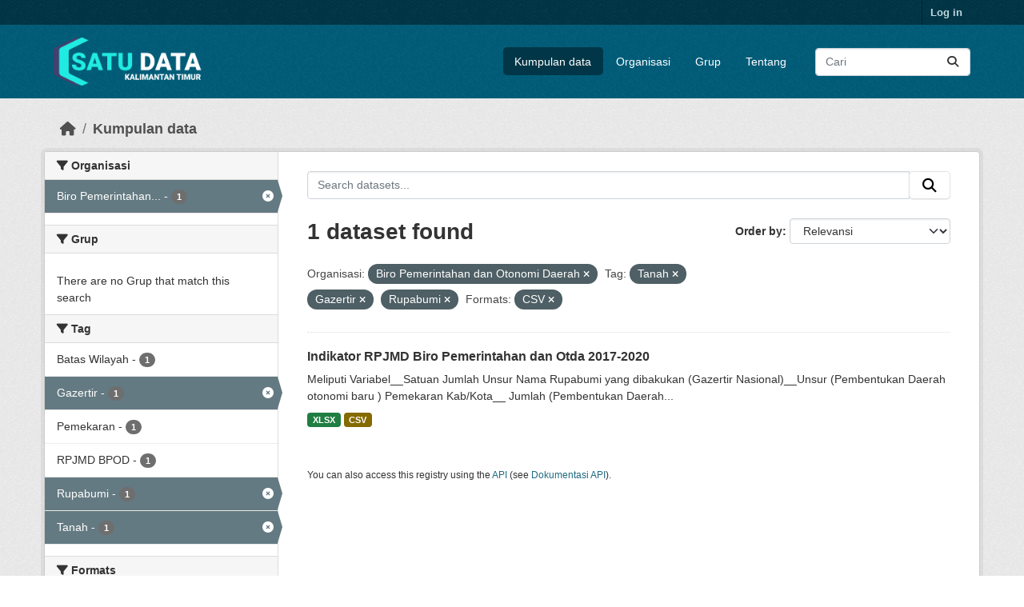

--- FILE ---
content_type: text/html; charset=utf-8
request_url: https://data.kaltimprov.go.id/dataset/?organization=biro-pemerintahan-perbatasan-dan-otonomi-daerah&tags=Tanah&tags=Gazertir&res_format=CSV&tags=Rupabumi
body_size: 5815
content:
<!DOCTYPE html>
<!--[if IE 9]> <html lang="id" class="ie9"> <![endif]-->
<!--[if gt IE 8]><!--> <html lang="id"  > <!--<![endif]-->
  <head>
    <meta charset="utf-8" />
      <meta name="csrf_field_name" content="_csrf_token" />
      <meta name="_csrf_token" content="ImVhZTA3ZjE2ZTU1YTJmYjA1YjBjZDZlODY1MGRjYWFmMjM0Mzg3MDQi.aWm_RQ.uU9kuev4XRWnHO7Z9C78PXC83Mg" />

      <meta name="generator" content="ckan 2.11.2" />
      <meta name="viewport" content="width=device-width, initial-scale=1.0">
    <title>Kumpulan data - Satu Data</title>

    
    
    <link rel="shortcut icon" href="/base/images/ckan.ico" />
    
    
        <link rel="alternate" type="text/n3" href="https://data.kaltimprov.go.id/catalog.n3"/>
        <link rel="alternate" type="text/turtle" href="https://data.kaltimprov.go.id/catalog.ttl"/>
        <link rel="alternate" type="application/rdf+xml" href="https://data.kaltimprov.go.id/catalog.xml"/>
        <link rel="alternate" type="application/ld+json" href="https://data.kaltimprov.go.id/catalog.jsonld"/>
    

  
    
      
      
      
    
    

  


    
    <link href="/webassets/base/757e28ef_main.css" rel="stylesheet"/>
<link href="/webassets/ckanext-harvest/c95a0af2_harvest_css.css" rel="stylesheet"/>
<link href="/webassets/ckanext-activity/8dd77216_activity.css" rel="stylesheet"/>
    
    

  </head>

  
  <body data-site-root="https://data.kaltimprov.go.id/" data-locale-root="https://data.kaltimprov.go.id/" >

    
    <div class="visually-hidden-focusable"><a href="#content">Skip to main content</a></div>
  

  
    

 
<div class="account-masthead">
  <div class="container">
     
    <nav class="account not-authed" aria-label="Account">
      <ul class="list-unstyled">
        
        <li><a href="/user/login">Log in</a></li>
         
      </ul>
    </nav>
     
  </div>
</div>

<header class="masthead">
  <div class="container">
      
    <nav class="navbar navbar-expand-lg navbar-light">
      <hgroup class="header-image navbar-left">

      
      
      <a class="logo" href="/">
        <img src="/uploads/admin/2023-02-13-035211.417002logo-with-text-dark2.png" alt="Satu Data"
          title="Satu Data" />
      </a>
      
      

       </hgroup>
      <button class="navbar-toggler" type="button" data-bs-toggle="collapse" data-bs-target="#main-navigation-toggle"
        aria-controls="main-navigation-toggle" aria-expanded="false" aria-label="Toggle navigation">
        <span class="fa fa-bars text-white"></span>
      </button>

      <div class="main-navbar collapse navbar-collapse" id="main-navigation-toggle">
        <ul class="navbar-nav ms-auto mb-2 mb-lg-0">
          
            
              
              

              <li class="active"><a href="/dataset/">Kumpulan data</a></li><li><a href="/organization/">Organisasi</a></li><li><a href="/group/">Grup</a></li><li><a href="/about">Tentang</a></li>
            
          </ul>

      
      
          <form class="d-flex site-search" action="/dataset/" method="get">
              <label class="d-none" for="field-sitewide-search">Search Datasets...</label>
              <input id="field-sitewide-search" class="form-control me-2"  type="text" name="q" placeholder="Cari" aria-label="Search datasets..."/>
              <button class="btn" type="submit" aria-label="Submit"><i class="fa fa-search"></i></button>
          </form>
      
      </div>
    </nav>
  </div>
</header>

  
    <div class="main">
      <div id="content" class="container">
        
          
            <div class="flash-messages">
              
                
              
            </div>
          

          
            <div class="toolbar" role="navigation" aria-label="Breadcrumb">
              
                
                  <ol class="breadcrumb">
                    
<li class="home"><a href="/" aria-label="Beranda"><i class="fa fa-home"></i><span> Beranda</span></a></li>
                    
  <li class="active"><a href="/dataset/">Kumpulan data</a></li>

                  </ol>
                
              
            </div>
          

          <div class="row wrapper">
            
            
            

            
              <aside class="secondary col-md-3">
                
                
  <div class="filters">
    <div>
      
        

    
    
	
	    
		<section class="module module-narrow module-shallow">
		    
			<h2 class="module-heading">
			    <i class="fa fa-filter"></i>
			    Organisasi
			</h2>
		    
		    
			
			    
				<nav aria-label="Organisasi">
				    <ul class="list-unstyled nav nav-simple nav-facet">
					
					    
					    
					    
					    
					    <li class="nav-item  active">
						<a href="/dataset/?tags=Tanah&amp;tags=Gazertir&amp;tags=Rupabumi&amp;res_format=CSV" title="Biro Pemerintahan dan Otonomi Daerah">
						    <span class="item-label">Biro Pemerintahan...</span>
						    <span class="hidden separator"> - </span>
						    <span class="item-count badge">1</span>

							<span class="facet-close"> <i class="fa fa-solid fa-circle-xmark"></i></span>
						</a>
					    </li>
					
				    </ul>
				</nav>

				<p class="module-footer">
				    
					
				    
				</p>
			    
			
		    
		</section>
	    
	
    

      
        

    
    
	
	    
		<section class="module module-narrow module-shallow">
		    
			<h2 class="module-heading">
			    <i class="fa fa-filter"></i>
			    Grup
			</h2>
		    
		    
			
			    
				<p class="module-content empty">There are no Grup that match this search</p>
			    
			
		    
		</section>
	    
	
    

      
        

    
    
	
	    
		<section class="module module-narrow module-shallow">
		    
			<h2 class="module-heading">
			    <i class="fa fa-filter"></i>
			    Tag
			</h2>
		    
		    
			
			    
				<nav aria-label="Tag">
				    <ul class="list-unstyled nav nav-simple nav-facet">
					
					    
					    
					    
					    
					    <li class="nav-item ">
						<a href="/dataset/?organization=biro-pemerintahan-perbatasan-dan-otonomi-daerah&amp;tags=Tanah&amp;tags=Gazertir&amp;tags=Rupabumi&amp;res_format=CSV&amp;tags=Batas+Wilayah" title="">
						    <span class="item-label">Batas Wilayah</span>
						    <span class="hidden separator"> - </span>
						    <span class="item-count badge">1</span>

							
						</a>
					    </li>
					
					    
					    
					    
					    
					    <li class="nav-item  active">
						<a href="/dataset/?organization=biro-pemerintahan-perbatasan-dan-otonomi-daerah&amp;tags=Tanah&amp;tags=Rupabumi&amp;res_format=CSV" title="">
						    <span class="item-label">Gazertir</span>
						    <span class="hidden separator"> - </span>
						    <span class="item-count badge">1</span>

							<span class="facet-close"> <i class="fa fa-solid fa-circle-xmark"></i></span>
						</a>
					    </li>
					
					    
					    
					    
					    
					    <li class="nav-item ">
						<a href="/dataset/?organization=biro-pemerintahan-perbatasan-dan-otonomi-daerah&amp;tags=Tanah&amp;tags=Gazertir&amp;tags=Rupabumi&amp;res_format=CSV&amp;tags=Pemekaran" title="">
						    <span class="item-label">Pemekaran</span>
						    <span class="hidden separator"> - </span>
						    <span class="item-count badge">1</span>

							
						</a>
					    </li>
					
					    
					    
					    
					    
					    <li class="nav-item ">
						<a href="/dataset/?organization=biro-pemerintahan-perbatasan-dan-otonomi-daerah&amp;tags=Tanah&amp;tags=Gazertir&amp;tags=Rupabumi&amp;res_format=CSV&amp;tags=RPJMD+BPOD" title="">
						    <span class="item-label">RPJMD BPOD</span>
						    <span class="hidden separator"> - </span>
						    <span class="item-count badge">1</span>

							
						</a>
					    </li>
					
					    
					    
					    
					    
					    <li class="nav-item  active">
						<a href="/dataset/?organization=biro-pemerintahan-perbatasan-dan-otonomi-daerah&amp;tags=Tanah&amp;tags=Gazertir&amp;res_format=CSV" title="">
						    <span class="item-label">Rupabumi</span>
						    <span class="hidden separator"> - </span>
						    <span class="item-count badge">1</span>

							<span class="facet-close"> <i class="fa fa-solid fa-circle-xmark"></i></span>
						</a>
					    </li>
					
					    
					    
					    
					    
					    <li class="nav-item  active">
						<a href="/dataset/?organization=biro-pemerintahan-perbatasan-dan-otonomi-daerah&amp;tags=Gazertir&amp;tags=Rupabumi&amp;res_format=CSV" title="">
						    <span class="item-label">Tanah</span>
						    <span class="hidden separator"> - </span>
						    <span class="item-count badge">1</span>

							<span class="facet-close"> <i class="fa fa-solid fa-circle-xmark"></i></span>
						</a>
					    </li>
					
				    </ul>
				</nav>

				<p class="module-footer">
				    
					
				    
				</p>
			    
			
		    
		</section>
	    
	
    

      
        

    
    
	
	    
		<section class="module module-narrow module-shallow">
		    
			<h2 class="module-heading">
			    <i class="fa fa-filter"></i>
			    Formats
			</h2>
		    
		    
			
			    
				<nav aria-label="Formats">
				    <ul class="list-unstyled nav nav-simple nav-facet">
					
					    
					    
					    
					    
					    <li class="nav-item  active">
						<a href="/dataset/?organization=biro-pemerintahan-perbatasan-dan-otonomi-daerah&amp;tags=Tanah&amp;tags=Gazertir&amp;tags=Rupabumi" title="">
						    <span class="item-label">CSV</span>
						    <span class="hidden separator"> - </span>
						    <span class="item-count badge">1</span>

							<span class="facet-close"> <i class="fa fa-solid fa-circle-xmark"></i></span>
						</a>
					    </li>
					
					    
					    
					    
					    
					    <li class="nav-item ">
						<a href="/dataset/?organization=biro-pemerintahan-perbatasan-dan-otonomi-daerah&amp;tags=Tanah&amp;tags=Gazertir&amp;tags=Rupabumi&amp;res_format=CSV&amp;res_format=XLSX" title="">
						    <span class="item-label">XLSX</span>
						    <span class="hidden separator"> - </span>
						    <span class="item-count badge">1</span>

							
						</a>
					    </li>
					
				    </ul>
				</nav>

				<p class="module-footer">
				    
					
				    
				</p>
			    
			
		    
		</section>
	    
	
    

      
        

    
    
	
	    
		<section class="module module-narrow module-shallow">
		    
			<h2 class="module-heading">
			    <i class="fa fa-filter"></i>
			    Licenses
			</h2>
		    
		    
			
			    
				<nav aria-label="Licenses">
				    <ul class="list-unstyled nav nav-simple nav-facet">
					
					    
					    
					    
					    
					    <li class="nav-item ">
						<a href="/dataset/?organization=biro-pemerintahan-perbatasan-dan-otonomi-daerah&amp;tags=Tanah&amp;tags=Gazertir&amp;tags=Rupabumi&amp;res_format=CSV&amp;license_id=odc-by" title="Open Data Commons Attribution License">
						    <span class="item-label">Open Data Commons...</span>
						    <span class="hidden separator"> - </span>
						    <span class="item-count badge">1</span>

							
						</a>
					    </li>
					
				    </ul>
				</nav>

				<p class="module-footer">
				    
					
				    
				</p>
			    
			
		    
		</section>
	    
	
    

      
    </div>
    <a class="close no-text hide-filters"><i class="fa fa-times-circle"></i><span class="text">close</span></a>
  </div>

              </aside>
            

            
              <div class="primary col-md-9 col-xs-12" role="main">
                
                
  <section class="module">
    <div class="module-content">
      
        
      
      










<form id="dataset-search-form" class="search-form" method="get" data-module="select-switch">

  
    <div class="input-group search-input-group">
      <input aria-label="Search datasets..." id="field-giant-search" type="text" class="form-control input-lg" name="q" value="" autocomplete="off" placeholder="Search datasets...">
      
      <span class="input-group-btn">
        <button class="btn btn-default btn-lg" type="submit" value="search" aria-label="Submit">
          <i class="fa fa-search"></i>
        </button>
      </span>
      
    </div>
  

  
    <span>






<input type="hidden" name="organization" value="biro-pemerintahan-perbatasan-dan-otonomi-daerah" />





<input type="hidden" name="tags" value="Tanah" />





<input type="hidden" name="tags" value="Gazertir" />





<input type="hidden" name="tags" value="Rupabumi" />





<input type="hidden" name="res_format" value="CSV" />



</span>
  

  
    
      <div class="form-group control-order-by">
        <label for="field-order-by">Order by</label>
        <select id="field-order-by" name="sort" class="form-control form-select">
          
            
              <option value="score desc, metadata_modified desc" selected="selected">Relevansi</option>
            
          
            
              <option value="title_string asc">Name Ascending</option>
            
          
            
              <option value="title_string desc">Name Descending</option>
            
          
            
              <option value="metadata_modified desc">Terakhir Dimodifikasi</option>
            
          
            
              <option value="views_recent desc">Populer</option>
            
          
        </select>
        
        <button class="btn btn-default js-hide" type="submit">Go</button>
        
      </div>
    
  

  
    <h1>
    
      

  
  
  
  

1 dataset found
    
    </h1>
  

  
    
      <p class="filter-list">
        
          
          <span class="facet">Organisasi:</span>
          
            <span class="filtered pill">Biro Pemerintahan dan Otonomi Daerah
              <a href="/dataset/?tags=Tanah&amp;tags=Gazertir&amp;tags=Rupabumi&amp;res_format=CSV" class="remove" title="Remove"><i class="fa fa-times"></i></a>
            </span>
          
        
          
          <span class="facet">Tag:</span>
          
            <span class="filtered pill">Tanah
              <a href="/dataset/?organization=biro-pemerintahan-perbatasan-dan-otonomi-daerah&amp;tags=Gazertir&amp;tags=Rupabumi&amp;res_format=CSV" class="remove" title="Remove"><i class="fa fa-times"></i></a>
            </span>
          
            <span class="filtered pill">Gazertir
              <a href="/dataset/?organization=biro-pemerintahan-perbatasan-dan-otonomi-daerah&amp;tags=Tanah&amp;tags=Rupabumi&amp;res_format=CSV" class="remove" title="Remove"><i class="fa fa-times"></i></a>
            </span>
          
            <span class="filtered pill">Rupabumi
              <a href="/dataset/?organization=biro-pemerintahan-perbatasan-dan-otonomi-daerah&amp;tags=Tanah&amp;tags=Gazertir&amp;res_format=CSV" class="remove" title="Remove"><i class="fa fa-times"></i></a>
            </span>
          
        
          
          <span class="facet">Formats:</span>
          
            <span class="filtered pill">CSV
              <a href="/dataset/?organization=biro-pemerintahan-perbatasan-dan-otonomi-daerah&amp;tags=Tanah&amp;tags=Gazertir&amp;tags=Rupabumi" class="remove" title="Remove"><i class="fa fa-times"></i></a>
            </span>
          
        
      </p>
      <a class="show-filters btn btn-default">Filter Results</a>
    
  

</form>





      
        

  
    <ul class="dataset-list list-unstyled">
    	
	      
	        




  <li class="dataset-item">
    
      <div class="dataset-content">
        
          <h2 class="dataset-heading">
            
              
            
            
    <a href="/dataset/indikator-rpjmd-biro-pemerintahan-dan-otda-2019-2023" title="Indikator RPJMD Biro Pemerintahan dan Otda 2017-2020">
      Indikator RPJMD Biro Pemerintahan dan Otda 2017-2020
    </a>
            
            

              
            



          </h2>
        
        
          
            <div>Meliputi Variabel__Satuan Jumlah Unsur Nama Rupabumi yang dibakukan (Gazertir Nasional)__Unsur (Pembentukan Daerah otonomi baru ) Pemekaran Kab/Kota__ Jumlah (Pembentukan Daerah...</div>
          
        
      </div>
      
        
          
            <ul class="dataset-resources list-unstyled">
              
                
                <li>
                  <a href="/dataset/indikator-rpjmd-biro-pemerintahan-dan-otda-2019-2023" class="badge badge-default" data-format="xlsx">XLSX</a>
                </li>
                
                <li>
                  <a href="/dataset/indikator-rpjmd-biro-pemerintahan-dan-otda-2019-2023" class="badge badge-default" data-format="csv">CSV</a>
                </li>
                
              
            </ul>
          
        
      
    
  </li>

	      
	    
    </ul>
  

      
    </div>

    
      
    
  </section>

  
    <section class="module">
      <div class="module-content">
        
          <small>
            
            
            You can also access this registry using the <a href="/api/3">API</a> (see <a href="http://docs.ckan.org/en/2.11/api/">Dokumentasi API</a>).
          </small>
        
      </div>
    </section>
  

              </div>
            
          </div>
        
      </div>
    </div>
  
    <footer class="site-footer">
  <div class="container">
    
    <div class="row">
      <div class="col-md-8 footer-links">
        
          <ul class="list-unstyled">
            
              <li><a href="/about">About Satu Data</a></li>
            
          </ul>
          <ul class="list-unstyled">
            
              
              <li><a href="http://docs.ckan.org/en/2.11/api/">CKAN API</a></li>
              <li><a href="http://www.ckan.org/">CKAN Association</a></li>
              <li><a href="http://www.opendefinition.org/okd/"><img src="/base/images/od_80x15_blue.png" alt="Open Data"></a></li>
            
          </ul>
        
      </div>
      <div class="col-md-4 attribution">
        
          <p><strong>Powered by</strong> <a class="hide-text ckan-footer-logo" href="http://ckan.org">CKAN</a></p>
        
        
          
<form class="lang-select" action="/util/redirect" data-module="select-switch" method="POST">
  
<input type="hidden" name="_csrf_token" value="ImVhZTA3ZjE2ZTU1YTJmYjA1YjBjZDZlODY1MGRjYWFmMjM0Mzg3MDQi.aWm_RQ.uU9kuev4XRWnHO7Z9C78PXC83Mg"/> 
  <div class="form-group">
    <label for="field-lang-select">Language</label>
    <select id="field-lang-select" name="url" data-module="autocomplete" data-module-dropdown-class="lang-dropdown" data-module-container-class="lang-container">
      
        <option value="/id/dataset/?organization=biro-pemerintahan-perbatasan-dan-otonomi-daerah&amp;tags=Tanah&amp;tags=Gazertir&amp;res_format=CSV&amp;tags=Rupabumi" selected="selected">
          Indonesia
        </option>
      
        <option value="/en/dataset/?organization=biro-pemerintahan-perbatasan-dan-otonomi-daerah&amp;tags=Tanah&amp;tags=Gazertir&amp;res_format=CSV&amp;tags=Rupabumi" >
          English
        </option>
      
        <option value="/pt_BR/dataset/?organization=biro-pemerintahan-perbatasan-dan-otonomi-daerah&amp;tags=Tanah&amp;tags=Gazertir&amp;res_format=CSV&amp;tags=Rupabumi" >
          português (Brasil)
        </option>
      
        <option value="/ja/dataset/?organization=biro-pemerintahan-perbatasan-dan-otonomi-daerah&amp;tags=Tanah&amp;tags=Gazertir&amp;res_format=CSV&amp;tags=Rupabumi" >
          日本語
        </option>
      
        <option value="/it/dataset/?organization=biro-pemerintahan-perbatasan-dan-otonomi-daerah&amp;tags=Tanah&amp;tags=Gazertir&amp;res_format=CSV&amp;tags=Rupabumi" >
          italiano
        </option>
      
        <option value="/cs_CZ/dataset/?organization=biro-pemerintahan-perbatasan-dan-otonomi-daerah&amp;tags=Tanah&amp;tags=Gazertir&amp;res_format=CSV&amp;tags=Rupabumi" >
          čeština (Česko)
        </option>
      
        <option value="/ca/dataset/?organization=biro-pemerintahan-perbatasan-dan-otonomi-daerah&amp;tags=Tanah&amp;tags=Gazertir&amp;res_format=CSV&amp;tags=Rupabumi" >
          català
        </option>
      
        <option value="/es/dataset/?organization=biro-pemerintahan-perbatasan-dan-otonomi-daerah&amp;tags=Tanah&amp;tags=Gazertir&amp;res_format=CSV&amp;tags=Rupabumi" >
          español
        </option>
      
        <option value="/fr/dataset/?organization=biro-pemerintahan-perbatasan-dan-otonomi-daerah&amp;tags=Tanah&amp;tags=Gazertir&amp;res_format=CSV&amp;tags=Rupabumi" >
          français
        </option>
      
        <option value="/el/dataset/?organization=biro-pemerintahan-perbatasan-dan-otonomi-daerah&amp;tags=Tanah&amp;tags=Gazertir&amp;res_format=CSV&amp;tags=Rupabumi" >
          Ελληνικά
        </option>
      
        <option value="/sv/dataset/?organization=biro-pemerintahan-perbatasan-dan-otonomi-daerah&amp;tags=Tanah&amp;tags=Gazertir&amp;res_format=CSV&amp;tags=Rupabumi" >
          svenska
        </option>
      
        <option value="/sr/dataset/?organization=biro-pemerintahan-perbatasan-dan-otonomi-daerah&amp;tags=Tanah&amp;tags=Gazertir&amp;res_format=CSV&amp;tags=Rupabumi" >
          српски
        </option>
      
        <option value="/no/dataset/?organization=biro-pemerintahan-perbatasan-dan-otonomi-daerah&amp;tags=Tanah&amp;tags=Gazertir&amp;res_format=CSV&amp;tags=Rupabumi" >
          norsk
        </option>
      
        <option value="/sk/dataset/?organization=biro-pemerintahan-perbatasan-dan-otonomi-daerah&amp;tags=Tanah&amp;tags=Gazertir&amp;res_format=CSV&amp;tags=Rupabumi" >
          slovenčina
        </option>
      
        <option value="/fi/dataset/?organization=biro-pemerintahan-perbatasan-dan-otonomi-daerah&amp;tags=Tanah&amp;tags=Gazertir&amp;res_format=CSV&amp;tags=Rupabumi" >
          suomi
        </option>
      
        <option value="/ru/dataset/?organization=biro-pemerintahan-perbatasan-dan-otonomi-daerah&amp;tags=Tanah&amp;tags=Gazertir&amp;res_format=CSV&amp;tags=Rupabumi" >
          русский
        </option>
      
        <option value="/de/dataset/?organization=biro-pemerintahan-perbatasan-dan-otonomi-daerah&amp;tags=Tanah&amp;tags=Gazertir&amp;res_format=CSV&amp;tags=Rupabumi" >
          Deutsch
        </option>
      
        <option value="/pl/dataset/?organization=biro-pemerintahan-perbatasan-dan-otonomi-daerah&amp;tags=Tanah&amp;tags=Gazertir&amp;res_format=CSV&amp;tags=Rupabumi" >
          polski
        </option>
      
        <option value="/nl/dataset/?organization=biro-pemerintahan-perbatasan-dan-otonomi-daerah&amp;tags=Tanah&amp;tags=Gazertir&amp;res_format=CSV&amp;tags=Rupabumi" >
          Nederlands
        </option>
      
        <option value="/bg/dataset/?organization=biro-pemerintahan-perbatasan-dan-otonomi-daerah&amp;tags=Tanah&amp;tags=Gazertir&amp;res_format=CSV&amp;tags=Rupabumi" >
          български
        </option>
      
        <option value="/ko_KR/dataset/?organization=biro-pemerintahan-perbatasan-dan-otonomi-daerah&amp;tags=Tanah&amp;tags=Gazertir&amp;res_format=CSV&amp;tags=Rupabumi" >
          한국어 (대한민국)
        </option>
      
        <option value="/hu/dataset/?organization=biro-pemerintahan-perbatasan-dan-otonomi-daerah&amp;tags=Tanah&amp;tags=Gazertir&amp;res_format=CSV&amp;tags=Rupabumi" >
          magyar
        </option>
      
        <option value="/sl/dataset/?organization=biro-pemerintahan-perbatasan-dan-otonomi-daerah&amp;tags=Tanah&amp;tags=Gazertir&amp;res_format=CSV&amp;tags=Rupabumi" >
          slovenščina
        </option>
      
        <option value="/lv/dataset/?organization=biro-pemerintahan-perbatasan-dan-otonomi-daerah&amp;tags=Tanah&amp;tags=Gazertir&amp;res_format=CSV&amp;tags=Rupabumi" >
          latviešu
        </option>
      
        <option value="/th/dataset/?organization=biro-pemerintahan-perbatasan-dan-otonomi-daerah&amp;tags=Tanah&amp;tags=Gazertir&amp;res_format=CSV&amp;tags=Rupabumi" >
          ไทย
        </option>
      
        <option value="/is/dataset/?organization=biro-pemerintahan-perbatasan-dan-otonomi-daerah&amp;tags=Tanah&amp;tags=Gazertir&amp;res_format=CSV&amp;tags=Rupabumi" >
          íslenska
        </option>
      
        <option value="/tr/dataset/?organization=biro-pemerintahan-perbatasan-dan-otonomi-daerah&amp;tags=Tanah&amp;tags=Gazertir&amp;res_format=CSV&amp;tags=Rupabumi" >
          Türkçe
        </option>
      
        <option value="/tl/dataset/?organization=biro-pemerintahan-perbatasan-dan-otonomi-daerah&amp;tags=Tanah&amp;tags=Gazertir&amp;res_format=CSV&amp;tags=Rupabumi" >
          Filipino (Pilipinas)
        </option>
      
        <option value="/ar/dataset/?organization=biro-pemerintahan-perbatasan-dan-otonomi-daerah&amp;tags=Tanah&amp;tags=Gazertir&amp;res_format=CSV&amp;tags=Rupabumi" >
          العربية
        </option>
      
        <option value="/nb_NO/dataset/?organization=biro-pemerintahan-perbatasan-dan-otonomi-daerah&amp;tags=Tanah&amp;tags=Gazertir&amp;res_format=CSV&amp;tags=Rupabumi" >
          norsk bokmål (Norge)
        </option>
      
        <option value="/vi/dataset/?organization=biro-pemerintahan-perbatasan-dan-otonomi-daerah&amp;tags=Tanah&amp;tags=Gazertir&amp;res_format=CSV&amp;tags=Rupabumi" >
          Tiếng Việt
        </option>
      
        <option value="/en_AU/dataset/?organization=biro-pemerintahan-perbatasan-dan-otonomi-daerah&amp;tags=Tanah&amp;tags=Gazertir&amp;res_format=CSV&amp;tags=Rupabumi" >
          English (Australia)
        </option>
      
        <option value="/zh_Hans_CN/dataset/?organization=biro-pemerintahan-perbatasan-dan-otonomi-daerah&amp;tags=Tanah&amp;tags=Gazertir&amp;res_format=CSV&amp;tags=Rupabumi" >
          中文 (简体, 中国)
        </option>
      
        <option value="/da_DK/dataset/?organization=biro-pemerintahan-perbatasan-dan-otonomi-daerah&amp;tags=Tanah&amp;tags=Gazertir&amp;res_format=CSV&amp;tags=Rupabumi" >
          dansk (Danmark)
        </option>
      
        <option value="/hr/dataset/?organization=biro-pemerintahan-perbatasan-dan-otonomi-daerah&amp;tags=Tanah&amp;tags=Gazertir&amp;res_format=CSV&amp;tags=Rupabumi" >
          hrvatski
        </option>
      
        <option value="/gl/dataset/?organization=biro-pemerintahan-perbatasan-dan-otonomi-daerah&amp;tags=Tanah&amp;tags=Gazertir&amp;res_format=CSV&amp;tags=Rupabumi" >
          galego
        </option>
      
        <option value="/pt_PT/dataset/?organization=biro-pemerintahan-perbatasan-dan-otonomi-daerah&amp;tags=Tanah&amp;tags=Gazertir&amp;res_format=CSV&amp;tags=Rupabumi" >
          português (Portugal)
        </option>
      
        <option value="/ro/dataset/?organization=biro-pemerintahan-perbatasan-dan-otonomi-daerah&amp;tags=Tanah&amp;tags=Gazertir&amp;res_format=CSV&amp;tags=Rupabumi" >
          română
        </option>
      
        <option value="/mk/dataset/?organization=biro-pemerintahan-perbatasan-dan-otonomi-daerah&amp;tags=Tanah&amp;tags=Gazertir&amp;res_format=CSV&amp;tags=Rupabumi" >
          македонски
        </option>
      
        <option value="/ne/dataset/?organization=biro-pemerintahan-perbatasan-dan-otonomi-daerah&amp;tags=Tanah&amp;tags=Gazertir&amp;res_format=CSV&amp;tags=Rupabumi" >
          नेपाली
        </option>
      
        <option value="/lt/dataset/?organization=biro-pemerintahan-perbatasan-dan-otonomi-daerah&amp;tags=Tanah&amp;tags=Gazertir&amp;res_format=CSV&amp;tags=Rupabumi" >
          lietuvių
        </option>
      
        <option value="/my_MM/dataset/?organization=biro-pemerintahan-perbatasan-dan-otonomi-daerah&amp;tags=Tanah&amp;tags=Gazertir&amp;res_format=CSV&amp;tags=Rupabumi" >
          မြန်မာ (မြန်မာ)
        </option>
      
        <option value="/uk/dataset/?organization=biro-pemerintahan-perbatasan-dan-otonomi-daerah&amp;tags=Tanah&amp;tags=Gazertir&amp;res_format=CSV&amp;tags=Rupabumi" >
          українська
        </option>
      
        <option value="/zh_Hant_TW/dataset/?organization=biro-pemerintahan-perbatasan-dan-otonomi-daerah&amp;tags=Tanah&amp;tags=Gazertir&amp;res_format=CSV&amp;tags=Rupabumi" >
          中文 (繁體, 台灣)
        </option>
      
        <option value="/gl_ES/dataset/?organization=biro-pemerintahan-perbatasan-dan-otonomi-daerah&amp;tags=Tanah&amp;tags=Gazertir&amp;res_format=CSV&amp;tags=Rupabumi" >
          galego (España)
        </option>
      
        <option value="/es_AR/dataset/?organization=biro-pemerintahan-perbatasan-dan-otonomi-daerah&amp;tags=Tanah&amp;tags=Gazertir&amp;res_format=CSV&amp;tags=Rupabumi" >
          español (Argentina)
        </option>
      
        <option value="/fa_IR/dataset/?organization=biro-pemerintahan-perbatasan-dan-otonomi-daerah&amp;tags=Tanah&amp;tags=Gazertir&amp;res_format=CSV&amp;tags=Rupabumi" >
          فارسی (ایران)
        </option>
      
        <option value="/uk_UA/dataset/?organization=biro-pemerintahan-perbatasan-dan-otonomi-daerah&amp;tags=Tanah&amp;tags=Gazertir&amp;res_format=CSV&amp;tags=Rupabumi" >
          українська (Україна)
        </option>
      
        <option value="/mn_MN/dataset/?organization=biro-pemerintahan-perbatasan-dan-otonomi-daerah&amp;tags=Tanah&amp;tags=Gazertir&amp;res_format=CSV&amp;tags=Rupabumi" >
          монгол (Монгол)
        </option>
      
        <option value="/am/dataset/?organization=biro-pemerintahan-perbatasan-dan-otonomi-daerah&amp;tags=Tanah&amp;tags=Gazertir&amp;res_format=CSV&amp;tags=Rupabumi" >
          አማርኛ
        </option>
      
        <option value="/bs/dataset/?organization=biro-pemerintahan-perbatasan-dan-otonomi-daerah&amp;tags=Tanah&amp;tags=Gazertir&amp;res_format=CSV&amp;tags=Rupabumi" >
          bosanski
        </option>
      
        <option value="/sq/dataset/?organization=biro-pemerintahan-perbatasan-dan-otonomi-daerah&amp;tags=Tanah&amp;tags=Gazertir&amp;res_format=CSV&amp;tags=Rupabumi" >
          shqip
        </option>
      
        <option value="/he/dataset/?organization=biro-pemerintahan-perbatasan-dan-otonomi-daerah&amp;tags=Tanah&amp;tags=Gazertir&amp;res_format=CSV&amp;tags=Rupabumi" >
          עברית
        </option>
      
        <option value="/sr_Latn/dataset/?organization=biro-pemerintahan-perbatasan-dan-otonomi-daerah&amp;tags=Tanah&amp;tags=Gazertir&amp;res_format=CSV&amp;tags=Rupabumi" >
          srpski (latinica)
        </option>
      
        <option value="/eu/dataset/?organization=biro-pemerintahan-perbatasan-dan-otonomi-daerah&amp;tags=Tanah&amp;tags=Gazertir&amp;res_format=CSV&amp;tags=Rupabumi" >
          euskara
        </option>
      
        <option value="/km/dataset/?organization=biro-pemerintahan-perbatasan-dan-otonomi-daerah&amp;tags=Tanah&amp;tags=Gazertir&amp;res_format=CSV&amp;tags=Rupabumi" >
          ខ្មែរ
        </option>
      
    </select>
  </div>
  <button class="btn btn-default d-none " type="submit">Go</button>
</form>


        
      </div>
    </div>
    
  </div>
</footer>
  
  
  
  
  
  
    

  

  

    
    <link href="/webassets/vendor/f3b8236b_select2.css" rel="stylesheet"/>
<link href="/webassets/vendor/53df638c_fontawesome.css" rel="stylesheet"/>
    <script src="/webassets/vendor/240e5086_jquery.js" type="text/javascript"></script>
<script src="/webassets/vendor/5978e33d_vendor.js" type="text/javascript"></script>
<script src="/webassets/vendor/6d1ad7e6_bootstrap.js" type="text/javascript"></script>
<script src="/webassets/vendor/529a0eb7_htmx.js" type="text/javascript"></script>
<script src="/webassets/base/a65ea3a0_main.js" type="text/javascript"></script>
<script src="/webassets/base/b1def42f_ckan.js" type="text/javascript"></script>
<script src="/webassets/tracking/8b59a308_tracking.js" type="text/javascript"></script>
<script src="/webassets/activity/0fdb5ee0_activity.js" type="text/javascript"></script>
  </body>
</html>